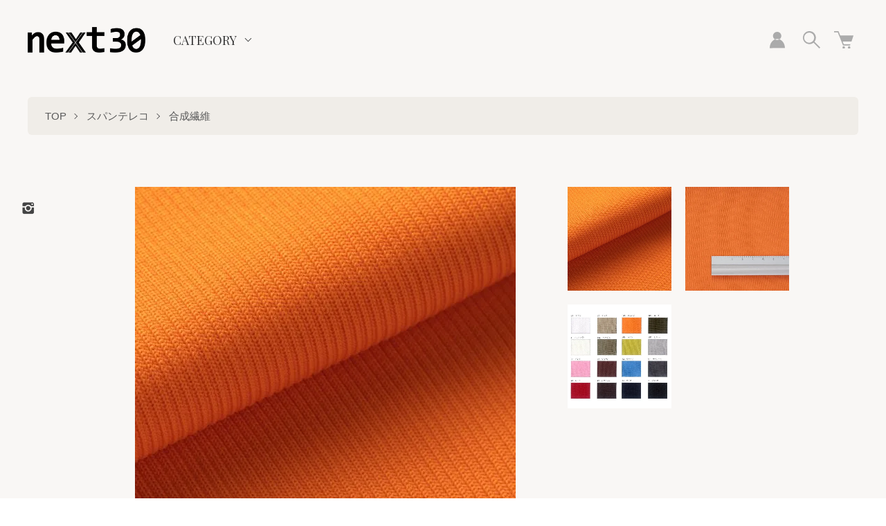

--- FILE ---
content_type: text/html; charset=EUC-JP
request_url: https://www.next30.tokyo/?pid=172818368
body_size: 13943
content:
<!DOCTYPE html PUBLIC "-//W3C//DTD XHTML 1.0 Transitional//EN" "http://www.w3.org/TR/xhtml1/DTD/xhtml1-transitional.dtd">
<html xmlns:og="http://ogp.me/ns#" xmlns:fb="http://www.facebook.com/2008/fbml" xmlns:mixi="http://mixi-platform.com/ns#" xmlns="http://www.w3.org/1999/xhtml" xml:lang="ja" lang="ja" dir="ltr">
<head>
<meta http-equiv="content-type" content="text/html; charset=euc-jp" />
<meta http-equiv="X-UA-Compatible" content="IE=edge,chrome=1" />
<meta name="viewport" content="width=device-width,initial-scale=1">
<title>【PT1502S】 ポリエステル2×1スパン入流し</title>
<meta name="Keywords" content="リブニット,ニット生地,カット販売" />
<meta name="Description" content="リブニットやニット生地を1ｍ単位でカット販売しています。すべて日本製でアパレルが使用するプロ仕様で完全オリジナルのリブニットやニット生地になります。" />
<meta name="Author" content="" />
<meta name="Copyright" content="" />
<meta http-equiv="content-style-type" content="text/css" />
<meta http-equiv="content-script-type" content="text/javascript" />
<link rel="stylesheet" href="https://www.next30.tokyo/css/framework/colormekit.css" type="text/css" />
<link rel="stylesheet" href="https://www.next30.tokyo/css/framework/colormekit-responsive.css" type="text/css" />
<link rel="stylesheet" href="https://img21.shop-pro.jp/PA01475/389/css/2/index.css?cmsp_timestamp=20220309171131" type="text/css" />
<link rel="stylesheet" href="https://img21.shop-pro.jp/PA01475/389/css/2/product.css?cmsp_timestamp=20220309171131" type="text/css" />

<link rel="alternate" type="application/rss+xml" title="rss" href="https://www.next30.tokyo/?mode=rss" />
<link rel="shortcut icon" href="https://img21.shop-pro.jp/PA01475/389/favicon.ico?cmsp_timestamp=20260121223928" />
<script type="text/javascript" src="//ajax.googleapis.com/ajax/libs/jquery/1.7.2/jquery.min.js" ></script>
<meta property="og:title" content="【PT1502S】 ポリエステル2×1スパン入流し" />
<meta property="og:description" content="リブニットやニット生地を1ｍ単位でカット販売しています。すべて日本製でアパレルが使用するプロ仕様で完全オリジナルのリブニットやニット生地になります。" />
<meta property="og:url" content="https://www.next30.tokyo?pid=172818368" />
<meta property="og:site_name" content="リブニットの専門店 | next30" />
<meta property="og:image" content="https://img21.shop-pro.jp/PA01475/389/product/172818368.jpg?cmsp_timestamp=20230202162913"/>
<meta property="og:type" content="product" />
<meta property="product:price:amount" content="3850" />
<meta property="product:price:currency" content="JPY" />
<meta property="product:product_link" content="https://www.next30.tokyo?pid=172818368" />
<script>
  var Colorme = {"page":"product","shop":{"account_id":"PA01475389","title":"\u30ea\u30d6\u30cb\u30c3\u30c8\u306e\u5c02\u9580\u5e97 | next30"},"basket":{"total_price":0,"items":[]},"customer":{"id":null},"inventory_control":"option","product":{"shop_uid":"PA01475389","id":172818368,"name":"\u3010PT1502S\u3011 \u30dd\u30ea\u30a8\u30b9\u30c6\u30eb2\u00d71\u30b9\u30d1\u30f3\u5165\u6d41\u3057","model_number":"PT1502S","stock_num":78,"sales_price":3500,"sales_price_including_tax":3850,"variants":[{"id":1,"option1_value":"29\u6652","option2_value":"","title":"29\u6652","model_number":"","stock_num":5,"option_price":3500,"option_price_including_tax":3850,"option_members_price":3500,"option_members_price_including_tax":3850},{"id":2,"option1_value":"1\u30aa\u30d5\u30b7\u30ed","option2_value":"","title":"1\u30aa\u30d5\u30b7\u30ed","model_number":"","stock_num":4,"option_price":3500,"option_price_including_tax":3850,"option_members_price":3500,"option_members_price_including_tax":3850},{"id":3,"option1_value":"56\u30d4\u30f3\u30af","option2_value":"","title":"56\u30d4\u30f3\u30af","model_number":"","stock_num":5,"option_price":3500,"option_price_including_tax":3850,"option_members_price":3500,"option_members_price_including_tax":3850},{"id":4,"option1_value":"10\u30ec\u30c3\u30c9","option2_value":"","title":"10\u30ec\u30c3\u30c9","model_number":"","stock_num":5,"option_price":3500,"option_price_including_tax":3850,"option_members_price":3500,"option_members_price_including_tax":3850},{"id":5,"option1_value":"248\u30aa\u30ec\u30f3\u30b8","option2_value":"","title":"248\u30aa\u30ec\u30f3\u30b8","model_number":"","stock_num":5,"option_price":3500,"option_price_including_tax":3850,"option_members_price":3500,"option_members_price_including_tax":3850},{"id":6,"option1_value":"268\u30ab\u30e9\u30b7","option2_value":"","title":"268\u30ab\u30e9\u30b7","model_number":"","stock_num":5,"option_price":3500,"option_price_including_tax":3850,"option_members_price":3500,"option_members_price_including_tax":3850},{"id":7,"option1_value":"33\u30b5\u30c3\u30af\u30b9","option2_value":"","title":"33\u30b5\u30c3\u30af\u30b9","model_number":"","stock_num":5,"option_price":3500,"option_price_including_tax":3850,"option_members_price":3500,"option_members_price_including_tax":3850},{"id":8,"option1_value":"14\u30cd\u30a4\u30d3\u30fc","option2_value":"","title":"14\u30cd\u30a4\u30d3\u30fc","model_number":"","stock_num":5,"option_price":3500,"option_price_including_tax":3850,"option_members_price":3500,"option_members_price_including_tax":3850},{"id":9,"option1_value":"82\u30b5\u30f3\u30c9","option2_value":"","title":"82\u30b5\u30f3\u30c9","model_number":"","stock_num":5,"option_price":3500,"option_price_including_tax":3850,"option_members_price":3500,"option_members_price_including_tax":3850},{"id":10,"option1_value":"142\u30d9\u30fc\u30b8\u30e5","option2_value":"","title":"142\u30d9\u30fc\u30b8\u30e5","model_number":"","stock_num":5,"option_price":3500,"option_price_including_tax":3850,"option_members_price":3500,"option_members_price_including_tax":3850},{"id":11,"option1_value":"43\u30d6\u30e9\u30a6\u30f3","option2_value":"","title":"43\u30d6\u30e9\u30a6\u30f3","model_number":"","stock_num":5,"option_price":3500,"option_price_including_tax":3850,"option_members_price":3500,"option_members_price_including_tax":3850},{"id":12,"option1_value":"12\uff24\u30d6\u30e9\u30a6\u30f3","option2_value":"","title":"12\uff24\u30d6\u30e9\u30a6\u30f3","model_number":"","stock_num":5,"option_price":3500,"option_price_including_tax":3850,"option_members_price":3500,"option_members_price_including_tax":3850},{"id":13,"option1_value":"185\u30ab\u30fc\u30ad","option2_value":"","title":"185\u30ab\u30fc\u30ad","model_number":"","stock_num":5,"option_price":3500,"option_price_including_tax":3850,"option_members_price":3500,"option_members_price_including_tax":3850},{"id":14,"option1_value":"285\uff2c\u30b0\u30ec\u30fc","option2_value":"","title":"285\uff2c\u30b0\u30ec\u30fc","model_number":"","stock_num":5,"option_price":3500,"option_price_including_tax":3850,"option_members_price":3500,"option_members_price_including_tax":3850},{"id":15,"option1_value":"97\u30c1\u30e3\u30b3\u30fc\u30eb","option2_value":"","title":"97\u30c1\u30e3\u30b3\u30fc\u30eb","model_number":"","stock_num":5,"option_price":3500,"option_price_including_tax":3850,"option_members_price":3500,"option_members_price_including_tax":3850},{"id":16,"option1_value":"3\u9ed2","option2_value":"","title":"3\u9ed2","model_number":"","stock_num":4,"option_price":3500,"option_price_including_tax":3850,"option_members_price":3500,"option_members_price_including_tax":3850}],"category":{"id_big":2757988,"id_small":5},"groups":[],"members_price":3500,"members_price_including_tax":3850}};

  (function() {
    function insertScriptTags() {
      var scriptTagDetails = [];
      var entry = document.getElementsByTagName('script')[0];

      scriptTagDetails.forEach(function(tagDetail) {
        var script = document.createElement('script');

        script.type = 'text/javascript';
        script.src = tagDetail.src;
        script.async = true;

        if( tagDetail.integrity ) {
          script.integrity = tagDetail.integrity;
          script.setAttribute('crossorigin', 'anonymous');
        }

        entry.parentNode.insertBefore(script, entry);
      })
    }

    window.addEventListener('load', insertScriptTags, false);
  })();
</script>
<script async src="https://zen.one/analytics.js"></script>
</head>
<body>
<meta name="colorme-acc-payload" content="?st=1&pt=10029&ut=172818368&at=PA01475389&v=20260202040432&re=&cn=c4c26676c0a55e57f23a4e78cea5d158" width="1" height="1" alt="" /><script>!function(){"use strict";Array.prototype.slice.call(document.getElementsByTagName("script")).filter((function(t){return t.src&&t.src.match(new RegExp("dist/acc-track.js$"))})).forEach((function(t){return document.body.removeChild(t)})),function t(c){var r=arguments.length>1&&void 0!==arguments[1]?arguments[1]:0;if(!(r>=c.length)){var e=document.createElement("script");e.onerror=function(){return t(c,r+1)},e.src="https://"+c[r]+"/dist/acc-track.js?rev=3",document.body.appendChild(e)}}(["acclog001.shop-pro.jp","acclog002.shop-pro.jp"])}();</script><link href="https://fonts.googleapis.com/css2?family=Noto+Serif+JP:wght@300;500&family=Playfair+Display:wght@400;700&display=swap" rel="stylesheet">

<script src="https://img.shop-pro.jp/tmpl_js/73/jquery.tile.js"></script>
<script src="https://img.shop-pro.jp/tmpl_js/73/jquery.skOuterClick.js"></script>

<div class="l-header is-product">
  <div class="l-header-main">
    <div class="l-header-main__in">
      <div class="l-header-logo">
        <h1 class="l-header-logo__img is-txt">
          <a class="l-header-logo__txt" href="https://www.next30.tokyo/"><img src="https://img21.shop-pro.jp/PA01475/389/PA01475389.png?cmsp_timestamp=20260121223928" alt="リブニットの専門店 | next30" /></a>
        </h1>
      </div>
      <div class="l-sp-header-cart-btn">
        <a href="https://www.next30.tokyo/cart/proxy/basket?shop_id=PA01475389&shop_domain=next30.tokyo">
          <img src="https://img.shop-pro.jp/tmpl_img/85/icon-cart.svg" alt="カートを見る" />
                  </a>
      </div>
      <button class="l-menu-btn js-navi-open" aria-label="メニュー">
        <span></span>
        <span></span>
      </button>
    </div>
    <div class="l-main-navi">
      <div class="l-sp-header-search">
        <form action="https://www.next30.tokyo/" method="GET" class="l-sp-header-search__form">
          <input type="hidden" name="mode" value="srh" />
          <div class="l-sp-header-search__input">
            <input type="text" name="keyword" placeholder="商品検索" />
          </div>
          <button class="l-sp-header-search__submit" type="submit">
            <img src="https://img.shop-pro.jp/tmpl_img/85/icon-search-white.svg" alt="送信" />
          </button>
        </form>
      </div>
      <ul class="l-main-navi-list">
                        <li class="l-main-navi-list__item">
          <button class="l-main-navi-list__link js-toggle-btn">
            CATEGORY
          </button>
          <div class="l-dropdown-menu js-toggle-contents">
            <ul class="l-dropdown-menu-list">
                            <li class="l-dropdown-menu-list__item">
                <a class="l-dropdown-menu-list__link" href="https://www.next30.tokyo/?mode=cate&cbid=2757984&csid=0">天竺</a>
              </li>
                                            <li class="l-dropdown-menu-list__item">
                <a class="l-dropdown-menu-list__link" href="https://www.next30.tokyo/?mode=cate&cbid=2757985&csid=0">フライス</a>
              </li>
                                            <li class="l-dropdown-menu-list__item">
                <a class="l-dropdown-menu-list__link" href="https://www.next30.tokyo/?mode=cate&cbid=2757986&csid=0">スパンフライス</a>
              </li>
                                            <li class="l-dropdown-menu-list__item">
                <a class="l-dropdown-menu-list__link" href="https://www.next30.tokyo/?mode=cate&cbid=2757987&csid=0">テレコ</a>
              </li>
                                            <li class="l-dropdown-menu-list__item">
                <a class="l-dropdown-menu-list__link" href="https://www.next30.tokyo/?mode=cate&cbid=2757988&csid=0">スパンテレコ</a>
              </li>
                          </ul>
          </div>
        </li>
                                      </ul>
      <div class="l-sp-header-help">
        <ul class="l-sp-header-help-list">
          <li class="l-sp-header-help-list__item">
            <a class="l-sp-header-help-list__link" href="https://www.next30.tokyo/?mode=sk#delivery">配送・送料について</a>
          </li>
          <li class="l-sp-header-help-list__item">
            <a class="l-sp-header-help-list__link" href="https://www.next30.tokyo/?mode=sk#return">返品について</a>
          </li>
          <li class="l-sp-header-help-list__item">
            <a class="l-sp-header-help-list__link" href="https://www.next30.tokyo/?mode=sk#payment">お支払い方法について</a>
          </li>
          <li class="l-sp-header-help-list__item">
            <a class="l-sp-header-help-list__link" href="https://www.next30.tokyo/?mode=sk#info">特定商取引法に基づく表記</a>
          </li>
          <li class="l-sp-header-help-list__item">
            <a class="l-sp-header-help-list__link" href="https://www.next30.tokyo/?mode=privacy">プライバシーポリシー</a>
          </li>
          <li class="l-sp-header-help-list__item">
            <a class="l-sp-header-help-list__link" href="https://meriyasu-tokyo.shop-pro.jp/customer/inquiries/new">お問い合わせ</a>
          </li>
                              <li class="l-sp-header-help-list__item">
            <span class="l-sp-header-help-list__link">
              <a href="https://www.next30.tokyo/?mode=rss">RSS</a> / <a href="https://www.next30.tokyo/?mode=atom">ATOM</a>
            </span>
          </li>
        </ul>
      </div>
      <div class="l-header-help">
        <div class="l-header-account">
          <button class="l-header-account__btn l-header-help__btn js-toggle-btn">
            <img src="https://img.shop-pro.jp/tmpl_img/85/icon-user.svg" alt="アカウント" />
          </button>
          <div class="l-header-account__contents js-toggle-contents">
            <ul class="l-header-account-list">
              <li class="l-header-account-list__item">
                <a class="l-header-account-list__link" href="https://www.next30.tokyo/?mode=myaccount">マイアカウント</a>
              </li>
                          </ul>
          </div>
        </div>
        <div class="l-header-search">
          <button class="l-header-search__btn l-header-help__btn js-toggle-btn js-search-btn">
            <img src="https://img.shop-pro.jp/tmpl_img/85/icon-search.svg" alt="検索" />
          </button>
          <div class="l-header-search__contents js-toggle-contents">
            <form action="https://www.next30.tokyo/" method="GET" class="l-header-search__form">
              <input type="hidden" name="mode" value="srh" />
              <div class="l-header-search__input">
                <input type="text" name="keyword" placeholder="商品検索" />
              </div>
              <button class="l-header-search__submit" type="submit">
                <img src="https://img.shop-pro.jp/tmpl_img/85/icon-search-white.svg" alt="送信" />
              </button>
            </form>
          </div>
        </div>
        <div class="l-header-cart">
          <a href="https://www.next30.tokyo/cart/proxy/basket?shop_id=PA01475389&shop_domain=next30.tokyo" class="l-header-cart-btn">
            <img src="https://img.shop-pro.jp/tmpl_img/85/icon-cart.svg" alt="カートを見る" />
                      </a>
        </div>
      </div>
      <div class="l-sns-navi">
        <ul class="l-sns-navi-list u-opa">
                              <li class="l-sns-navi-list__item">
            <a href="https://instagram.com/next30.official" target="_blank">
              <i class="icon-lg-b icon-instagram" aria-label="instagram"></i>
            </a>
          </li>
                                        <!-- <li class="l-sns-navi-list__item">
            <a href="" target="_blank">
              <i class="icon-lg-b icon-pinterest" aria-label="pinterest"></i>
            </a>
          </li> -->
        </ul>
      </div>
    </div>
    <div class="l-main-navi-overlay js-navi-close"></div>
  </div>
</div>
<div class="l-main is-product">
  <link href="https://img.shop-pro.jp/tmpl_js/85/slick.css" rel="stylesheet" type="text/css">
<link href="https://img.shop-pro.jp/tmpl_js/85/slick-theme.css" rel="stylesheet" type="text/css">
<link href="https://img.shop-pro.jp/tmpl_js/85/magnific-popup.css" rel="stylesheet" type="text/css">

<div class="c-breadcrumbs">
  <ul class="c-breadcrumbs-list">
    <li class="c-breadcrumbs-list__item">
      <a href="https://www.next30.tokyo/">
        TOP
      </a>
    </li>
        <li class="c-breadcrumbs-list__item">
      <a href="?mode=cate&cbid=2757988&csid=0">
        スパンテレコ
      </a>
    </li>
            <li class="c-breadcrumbs-list__item">
      <a href="?mode=cate&cbid=2757988&csid=5">
        合成繊維
      </a>
    </li>
      </ul>
</div>
<div class="cart_in_modal cart_modal__close" style="display: none;">
  <div class="cart_in_modal__outline not_bubbling">
    <label class="cart_modal__close cart_in_modal__close-icon">
    </label>
    <p class="cart_in_modal__heading">
      こちらの商品が<br class="sp-br">カートに入りました
    </p>
    <div class="cart_in_modal__detail">
            <div class="cart_in_modal__image-wrap">
        <img src="https://img21.shop-pro.jp/PA01475/389/product/172818368.jpg?cmsp_timestamp=20230202162913" alt="" class="cart_in_modal__image" />
      </div>
            <p class="cart_in_modal__name">
        【PT1502S】 ポリエステル2×1スパン入流し
      </p>
    </div>
    <div class="cart_in_modal__button-wrap">
      <button class="cart_view_with_async cart_in_modal__button cart_in_modal__button--solid">かごの中身を見る</button>
      <p class="cart_modal__close cart_in_modal__text-link">ショッピングを続ける</p>
    </div>
  </div>
</div>
<div class="cart_in_error_modal cart_in_error__close" style="display: none;">
  <div class="cart_in_modal__outline not_bubbling">
    <label class="cart_in_error__close cart_in_modal__close-icon">
    </label>
    <p class="cart_in_error_message cart_in_error_modal__heading"></p>
    <div class="cart_in_modal__button-wrap">
      <button class="cart_in_error__close cart_in_modal__button cart_in_modal__button--solid">ショッピングを続ける</button>
    </div>
  </div>
</div>
<div class="p-product u-container l-main-contents">
  <form name="product_form" method="post" action="https://www.next30.tokyo/cart/proxy/basket/items/add">
    
    <div class="p-product-img">
      <div class="p-product-img__main js-images-slider">
        <div class="p-product-img__main-item">
                    <img src="https://img21.shop-pro.jp/PA01475/389/product/172818368.jpg?cmsp_timestamp=20230202162913" alt="" />
                  </div>
                                <div class="p-product-img__main-item">
          <img src="https://img21.shop-pro.jp/PA01475/389/product/172818368_o1.jpg?cmsp_timestamp=20230202162913" alt="" />
        </div>
                                <div class="p-product-img__main-item">
          <img src="https://img21.shop-pro.jp/PA01475/389/product/172818368_o2.jpg?cmsp_timestamp=20230202162913" alt="" />
        </div>
                                                                                                                                                                                                                                                                                                                                                                                                                                                                                                                                                                                                                                                                                                                                                                                                              </div>
            <div class="p-product-img__thumb">
        <div class="p-product-thumb">
          <div class="p-product-thumb-list js-thumb-slider c-slider-thema">
                        <div class="p-product-thumb-list__item">
              <div class="p-product-thumb-list__img">
                <img src="https://img21.shop-pro.jp/PA01475/389/product/172818368.jpg?cmsp_timestamp=20230202162913" alt="" />
              </div>
            </div>
                                                <div class="p-product-thumb-list__item">
              <div class="p-product-thumb-list__img">
                <img src="https://img21.shop-pro.jp/PA01475/389/product/172818368_o1.jpg?cmsp_timestamp=20230202162913" alt="" />
              </div>
            </div>
                                                <div class="p-product-thumb-list__item">
              <div class="p-product-thumb-list__img">
                <img src="https://img21.shop-pro.jp/PA01475/389/product/172818368_o2.jpg?cmsp_timestamp=20230202162913" alt="" />
              </div>
            </div>
                                                                                                                                                                                                                                                                                                                                                                                                                                                                                                                                                                                                                                                                                                                                                                                                                                                                                                                                                                                                                                                                                                                                                                                                          </div>
        </div>
      </div>
          </div>
    
    <div class="p-product-txt">
      
      <div class="p-product-info">
        <h2 class="p-product-info__ttl">
          【PT1502S】 ポリエステル2×1スパン入流し
        </h2>
        
        <div class="p-product-info__id">
          PT1502S
        </div>
        
        
        <div class="p-product-price">
                    <div class="p-product-price__sell">
            3,850円(税350円)
          </div>
                                      </div>
        
        
        <ul class="p-product-sns-list">
          <li class="p-product-sns-list__item">
            <div class="line-it-button" data-lang="ja" data-type="share-a" data-ver="3"
                         data-color="default" data-size="small" data-count="false" style="display: none;"></div>
                       <script src="https://www.line-website.com/social-plugins/js/thirdparty/loader.min.js" async="async" defer="defer"></script>
          </li>
          <li class="p-product-sns-list__item">
            
          </li>
          <li class="p-product-sns-list__item">
            <a href="https://twitter.com/share" class="twitter-share-button" data-url="https://www.next30.tokyo/?pid=172818368" data-text="" data-lang="ja" >ツイート</a>
<script charset="utf-8">!function(d,s,id){var js,fjs=d.getElementsByTagName(s)[0],p=/^http:/.test(d.location)?'http':'https';if(!d.getElementById(id)){js=d.createElement(s);js.id=id;js.src=p+'://platform.twitter.com/widgets.js';fjs.parentNode.insertBefore(js,fjs);}}(document, 'script', 'twitter-wjs');</script>
          </li>
        </ul>
        
        <ul class="p-product-link-list">
          <li class="p-product-link-list__item">
            <a href="https://www.next30.tokyo/?mode=sk#return">返品について</a>
          </li>
          <li class="p-product-link-list__item">
            <a href="https://www.next30.tokyo/?mode=sk#info">特定商取引法に基づく表記</a>
          </li>
                    <li class="p-product-link-list__item">
            <a href="javascript:gf_OpenNewWindow('?mode=opt&pid=172818368','option','width=600:height=500');">オプションの値段詳細</a>
          </li>
                    <li class="p-product-link-list__item">
            <a href="https://meriyasu-tokyo.shop-pro.jp/customer/products/172818368/inquiries/new">この商品について問い合わせる</a>
          </li>
          <li class="p-product-link-list__item">
            <a href="https://www.next30.tokyo/?mode=cate&cbid=2757988&csid=5">買い物を続ける</a>
          </li>
        </ul>
      </div>
      <div class="p-product-action" id="p-product-action">
        
                <div class="p-product-option">
                              <div class="p-product-option-select">
                        <div class="p-product-option-select__box">
              <div class="p-product-option-select__ttl">
                カラー
              </div>
              <select name="option1" class="product_cart_select">
                <option label="29晒" value="81547616,0">29晒</option>
<option label="1オフシロ" value="81547616,1">1オフシロ</option>
<option label="56ピンク" value="81547616,2">56ピンク</option>
<option label="10レッド" value="81547616,3">10レッド</option>
<option label="248オレンジ" value="81547616,4">248オレンジ</option>
<option label="268カラシ" value="81547616,5">268カラシ</option>
<option label="33サックス" value="81547616,6">33サックス</option>
<option label="14ネイビー" value="81547616,7">14ネイビー</option>
<option label="82サンド" value="81547616,8">82サンド</option>
<option label="142ベージュ" value="81547616,9">142ベージュ</option>
<option label="43ブラウン" value="81547616,10">43ブラウン</option>
<option label="12Ｄブラウン" value="81547616,11">12Ｄブラウン</option>
<option label="185カーキ" value="81547616,12">185カーキ</option>
<option label="285Ｌグレー" value="81547616,13">285Ｌグレー</option>
<option label="97チャコール" value="81547616,14">97チャコール</option>
<option label="3黒" value="81547616,15">3黒</option>

              </select>
            </div>
                      </div>
                  </div>
                
        
                
        
        <div class="p-product-form">
                    <div class="p-product-form-stock__ttl">
            購入数
          </div>
          <div class="p-product-form-stock">
            <div class="p-product-form-stock__input">
              <input type="text" name="product_num" value="1" />
              <span class="p-product-form-stock__unit"></span>
            </div>
                      </div>
                    <div class="p-product-form-btn">
            <div class="p-product-form-btn__cart">
                                          <div class="disable_cartin">
                <button class="c-btn-cart" type="submit">
                  <i class="c-icon-cart"></i>カートに入れる
                </button>
              </div>
                            <p class="p-product-form__error-message stock_error"></p>
                                        </div>
            <div class="p-product-form-btn__favorite">
              <button type="button" class="c-btn-cart is-favorite"  data-favorite-button-selector="DOMSelector" data-product-id="172818368" data-added-class="is-added">
                <svg role="img" aria-hidden="true"><use xlink:href="#heart"></use></svg> お気に入りに追加
              </button>
            </div>
          </div>
        </div>
        
      </div>
    </div>
    <div class="fix-cart-navi js-fix-navi">
      <a href="#p-product-action" class="fix-cart-navi__link">
        <i class="c-icon-cart"></i>カート
      </a>
    </div>
    <div class="p-product-detail js-fix-point">
      
            <div class="p-product-explain">
        <h3 class="p-product__ttl">
          DETAIL
        </h3>
        原産国 ｜ 日本製<br />
混　率 ｜ ポリエステル90％、ポリウレタン10％(内ナイロン8％)<br />
編機種 ｜ 横編<br />
生地巾 ｜ 52S<br />
ゲージ  ｜ 14G<br />
<br />
150d/1ポリエステル糸を使用しています。<br />
通気性、伸縮性に富み、お手入れが簡単です。<br />
スポーツウェアなどの付属に最適です。<br />
<span style="color:#FF0000"><strong>必ずお読みください</strong></span><br />
<br />
デジタルカタログはこちらからご覧ください<br />
<a href="https://bit.ly/3IQ0ra3" target="_blank">https://bit.ly/3IQ0ra3</a>
      </div>
            
      
            
      
            
    </div>
    <input type="hidden" name="user_hash" value="7a6afd772dbc17b79995ef22dc088e9d"><input type="hidden" name="members_hash" value="7a6afd772dbc17b79995ef22dc088e9d"><input type="hidden" name="shop_id" value="PA01475389"><input type="hidden" name="product_id" value="172818368"><input type="hidden" name="members_id" value=""><input type="hidden" name="back_url" value="https://www.next30.tokyo/?pid=172818368"><input type="hidden" name="reference_token" value="24a73a92f23a43aea7b1aaea9521f605"><input type="hidden" name="shop_domain" value="next30.tokyo">
  </form>
  </div>

<script src="https://img.shop-pro.jp/tmpl_js/85/slick.js"></script>
<script src="https://img.shop-pro.jp/tmpl_js/85/jquery.magnific-popup.min.js"></script>

<script type="text/javascript">
$(document).ready(function() {
  $('.js-popup').magnificPopup({
    type: 'image',
    removalDelay: 300,
    gallery: {
      enabled:true
    },
    closeMarkup: '<button title="%title%" type="button" class="mfp-close"><img src="https://img.shop-pro.jp/tmpl_img/85/icon-close.svg" alt="close" width="15" class="mfp-close" /></button>',
    callbacks: {
      open: function() {
        closeBtn();
      },
    }
  });
});
</script>

<script type="text/javascript">
$(document).on('ready', function() {
  $(".js-thumb-slider").slick({
    autoplay: false,
    autoplaySpeed: 3000,
    arrows: true,
    dots: false,
    infinite: false,
    rows: 4,
    slidesPerRow: 2,
    responsive: [{
      breakpoint: 1030,
      settings: {
        infinite: false,
        rows: 1,
        slidesPerRow: 1,
        slidesToShow: 4,
        slidesToScroll: 4,
      }
    }],
  });
});
</script>
<script type="text/javascript">
$(document).on("ready", function() {
  var slider = ".js-images-slider"; // スライダー
  var thumbnailItem = ".p-product-thumb-list__item"; // サムネイル画像アイテム

  $(thumbnailItem).each(function() {
    var index = $(thumbnailItem).index(this);
    $(this).attr("data-index",index);
  });

  $(slider).on('init',function(slick) {
    var index = $(".slide-item.slick-slide.slick-current").attr("data-slick-index");
    $(thumbnailItem+'[data-index="'+index+'"]').addClass("is-current");
  });

  $(slider).slick( {
    autoplay: false,
    arrows: false,
    dots: false,
    fade: true,
    infinite: false,
  });

  $(thumbnailItem).on('click',function() {
    console.log("click");
    var index = $(this).attr("data-index");
    $(slider).slick("slickGoTo",index,false);
  });

  $(slider).on('beforeChange',function(event,slick, currentSlide,nextSlide){
    $(thumbnailItem).each(function() {
      $(this).removeClass("is-current");
    });
    $(thumbnailItem+'[data-index="'+nextSlide+'"]').addClass("is-current");
  });
});
</script>

<script type="text/javascript">
$(window).scroll(function() {
  $(".js-fix-point").each(function() {
    var hit = $(this).offset().top;
    var scroll = $(window).scrollTop();
    var wHeight = $(window).height();
    if (scroll > hit - wHeight + wHeight/100) {
      $(".js-fix-navi").fadeIn("200");
    } else {
      $(".js-fix-navi").fadeOut("200");
    }
  });
});
</script></div>
<div class="l-bottom">
              <div class="p-calendar">
    <div class="u-container">
      <h2 class="u-visually-hidden">
        CALENDAR
      </h2>
      <div class="side_section side_section_cal">
        <div class="side_cal">
          <table class="tbl_calendar">
    <caption>2026年2月</caption>
    <tr>
        <th class="sun">日</th>
        <th>月</th>
        <th>火</th>
        <th>水</th>
        <th>木</th>
        <th>金</th>
        <th class="sat">土</th>
    </tr>
    <tr>
<td class="sun" style="background-color: #c2b8b8; color: #806e6e;">1</td>
<td class="mon">2</td>
<td class="tue">3</td>
<td class="wed">4</td>
<td class="thu">5</td>
<td class="fri">6</td>
<td class="sat" style="background-color: #c2b8b8; color: #806e6e;">7</td>
</tr>
<tr>
<td class="sun" style="background-color: #c2b8b8; color: #806e6e;">8</td>
<td class="mon">9</td>
<td class="tue">10</td>
<td class="wed holiday" style="background-color: #c2b8b8; color: #806e6e;">11</td>
<td class="thu">12</td>
<td class="fri">13</td>
<td class="sat" style="background-color: #c2b8b8; color: #806e6e;">14</td>
</tr>
<tr>
<td class="sun" style="background-color: #c2b8b8; color: #806e6e;">15</td>
<td class="mon">16</td>
<td class="tue">17</td>
<td class="wed">18</td>
<td class="thu">19</td>
<td class="fri">20</td>
<td class="sat" style="background-color: #c2b8b8; color: #806e6e;">21</td>
</tr>
<tr>
<td class="sun" style="background-color: #c2b8b8; color: #806e6e;">22</td>
<td class="mon holiday" style="background-color: #c2b8b8; color: #806e6e;">23</td>
<td class="tue">24</td>
<td class="wed">25</td>
<td class="thu">26</td>
<td class="fri">27</td>
<td class="sat" style="background-color: #c2b8b8; color: #806e6e;">28</td>
</tr>
</table>
        </div>
              </div>
    </div>
  </div>
    <div class="p-shopguide">
    <div class="u-container">
      <h2 class="u-visually-hidden">
        ショッピングガイド
      </h2>
      <div class="p-shopguide-wrap">
                <div class="p-shopguide-column">
          <div class="p-shopguide-box js-matchHeight">
            <h3 class="p-shopguide-box__ttl">
              SHIPPING
              <span>配送・送料について</span>
            </h3>
            <dl class="p-shopguide-txt">
                            <dt class="p-shopguide__ttl">
                ヤマト運輸
              </dt>
              <dd class="p-shopguide__body">
                                
              </dd>
                          </dl>
          </div>
        </div>
                <div class="p-shopguide-column">
          <div class="p-shopguide-box js-matchHeight">
            <h3 class="p-shopguide-box__ttl">
              RETURN
              <span>返品について</span>
            </h3>
            <dl class="p-shopguide-txt">
                            <dt class="p-shopguide__ttl">
                不良品
              </dt>
              <dd class="p-shopguide__body">
                商品到着後速やかにご連絡ください。商品に欠陥がある場合を除き、返品には応じかねますのでご了承ください。
              </dd>
                                          <dt class="p-shopguide__ttl">
                返品期限
              </dt>
              <dd class="p-shopguide__body">
                商品到着後７日以内とさせていただきます。
              </dd>
                                          <dt class="p-shopguide__ttl">
                返品送料
              </dt>
              <dd class="p-shopguide__body">
                不良品に該当する場合は当方で負担いたします。
              </dd>
                          </dl>
          </div>
        </div>
                <div class="p-shopguide-column">
          <div class="p-shopguide-box js-matchHeight">
            <h3 class="p-shopguide-box__ttl">
              PAYMENT
              <span>お支払いについて</span>
            </h3>
            <dl class="p-shopguide-txt">
                            <dt class="p-shopguide__ttl">
                クレジットカード決済
              </dt>
              <dd class="p-shopguide__body">
                                                <div class="p-shopguide__img">
                  <img class='payment_img' src='https://img.shop-pro.jp/common/card2.gif'><img class='payment_img' src='https://img.shop-pro.jp/common/card6.gif'><img class='payment_img' src='https://img.shop-pro.jp/common/card18.gif'><img class='payment_img' src='https://img.shop-pro.jp/common/card0.gif'><img class='payment_img' src='https://img.shop-pro.jp/common/card9.gif'>
                </div>
                                
              </dd>
                          </dl>
          </div>
        </div>
              </div>
    </div>
  </div>
</div>
<div class="l-footer is-product" style="background-image: url(https://img21.shop-pro.jp/PA01475/389/etc/footer_1400x520.jpg?cmsp_timestamp=20220309160135);">
  <div class="u-container">
    <div class="l-footer-main">
                  <div class="l-footer-navi">
        <div class="l-footer-navi-list-wrap">
          <ul class="l-footer-navi-list">
            <li class="l-footer-navi-list__item">
              <a class="l-footer-navi-list__link" href="https://www.next30.tokyo/">
                ホーム
              </a>
            </li>
            <li class="l-footer-navi-list__item">
              <a class="l-footer-navi-list__link" href="https://www.next30.tokyo/?mode=sk#delivery">
                配送・送料について
              </a>
            </li>
            <li class="l-footer-navi-list__item">
              <a class="l-footer-navi-list__link" href="https://www.next30.tokyo/?mode=sk#return">
                返品について
              </a>
            </li>
            <li class="l-footer-navi-list__item">
              <a class="l-footer-navi-list__link" href="https://www.next30.tokyo/?mode=sk#payment">
                支払い方法について
              </a>
            </li>
            <li class="l-footer-navi-list__item">
              <a class="l-footer-navi-list__link" href="https://www.next30.tokyo/?mode=sk#info">
                特定商取引法に基づく表記
              </a>
            </li>
            <li class="l-footer-navi-list__item">
              <a class="l-footer-navi-list__link" href="https://www.next30.tokyo/?mode=privacy">
                プライバシーポリシー
              </a>
            </li>
          </ul>
        </div>
        <div class="l-footer-navi-list-wrap">
          <ul class="l-footer-navi-list">
                                    <li class="l-footer-navi-list__item">
              <span class="l-footer-navi-list__link">
                 <a href="https://www.next30.tokyo/?mode=rss">RSS</a> / <a href="https://www.next30.tokyo/?mode=atom">ATOM</a>
              </span>
            </li>
          </ul>
          <ul class="l-footer-navi-list">
            <li class="l-footer-navi-list__item">
              <a class="l-footer-navi-list__link" href="https://www.next30.tokyo/?mode=myaccount">マイアカウント</a>
            </li>
                        <li class="l-footer-navi-list__item">
                            <a class="l-footer-navi-list__link" href="https://www.next30.tokyo/cart/proxy/basket?shop_id=PA01475389&shop_domain=next30.tokyo">
                カートを見る
              </a>
                          </li>
            <li class="l-footer-navi-list__item">
              <a class="l-footer-navi-list__link" href="https://meriyasu-tokyo.shop-pro.jp/customer/inquiries/new">お問い合わせ</a>
            </li>
          </ul>
        </div>
      </div>
      <div class="l-footer-shopinfo">
        <div class="l-footer-shopinfo__logo">
          <a href="https://www.next30.tokyo/"><img src="https://img21.shop-pro.jp/PA01475/389/PA01475389.png?cmsp_timestamp=20260121223928" alt="リブニットの専門店 | next30" /></a>
        </div>
        <ul class="l-footer-sns-list u-opa">
                    <li class="l-footer-sns-list__item">
            <a href="https://instagram.com/next30.official" target="_blank">
              <i class="icon-lg-b icon-instagram" aria-label="instagram"></i>
            </a>
          </li>
                                                  <!-- <li class="l-footer-sns-list__item">
            <a href="" target="_blank">
              <i class="icon-lg-b icon-pinterest" aria-label="pinterest"></i>
            </a>
          </li> -->
        </ul>
              </div>
    </div>
    <div class="l-copyright">
      <div class="l-copyright__txt">
        Copyright (C) 2022 リブニット専門店｜next30
      </div>
    </div>
  </div>
</div>

<script>
  $(function () {
    function window_size_switch_func() {
      if($(window).width() >= 768) {
        // product option switch -> table
        $('#prd-opt-table').html($('.prd-opt-table').html());
        $('#prd-opt-table table').addClass('table table-bordered');
        $('#prd-opt-select').empty();
      } else {
        // product option switch -> select
        $('#prd-opt-table').empty();
        if($('#prd-opt-select > *').size() == 0) {
          $('#prd-opt-select').append($('.prd-opt-select').html());
        }
      }
    }
    window_size_switch_func();
    $(window).load(function () {
      $('.history-unit').tile();
    });
    $(window).resize(function () {
      window_size_switch_func();
      $('.history-unit').tile();
    });
  });
</script>


<script src="https://img.shop-pro.jp/tmpl_js/85/jquery.matchHeight-min.js"></script>
<script src="https://img.shop-pro.jp/tmpl_js/85/what-input.js"></script>
<script src="https://img.shop-pro.jp/tmpl_js/85/common.js"></script>

<script type="text/javascript">
$(document).ready(function() {
  $(".js-matchHeight").matchHeight();
});
</script>

<svg xmlns="http://www.w3.org/2000/svg" style="display:none"><symbol id="angle-double-left" viewBox="0 0 1792 1792"><path d="M1011 1376q0 13-10 23l-50 50q-10 10-23 10t-23-10L439 983q-10-10-10-23t10-23l466-466q10-10 23-10t23 10l50 50q10 10 10 23t-10 23L608 960l393 393q10 10 10 23zm384 0q0 13-10 23l-50 50q-10 10-23 10t-23-10L823 983q-10-10-10-23t10-23l466-466q10-10 23-10t23 10l50 50q10 10 10 23t-10 23L992 960l393 393q10 10 10 23z"/></symbol><symbol id="angle-double-right" viewBox="0 0 1792 1792"><path d="M979 960q0 13-10 23l-466 466q-10 10-23 10t-23-10l-50-50q-10-10-10-23t10-23l393-393-393-393q-10-10-10-23t10-23l50-50q10-10 23-10t23 10l466 466q10 10 10 23zm384 0q0 13-10 23l-466 466q-10 10-23 10t-23-10l-50-50q-10-10-10-23t10-23l393-393-393-393q-10-10-10-23t10-23l50-50q10-10 23-10t23 10l466 466q10 10 10 23z"/></symbol><symbol id="angle-down" viewBox="0 0 1792 1792"><path d="M1395 736q0 13-10 23l-466 466q-10 10-23 10t-23-10L407 759q-10-10-10-23t10-23l50-50q10-10 23-10t23 10l393 393 393-393q10-10 23-10t23 10l50 50q10 10 10 23z"/></symbol><symbol id="angle-left" viewBox="0 0 1792 1792"><path d="M1203 544q0 13-10 23L800 960l393 393q10 10 10 23t-10 23l-50 50q-10 10-23 10t-23-10L631 983q-10-10-10-23t10-23l466-466q10-10 23-10t23 10l50 50q10 10 10 23z"/></symbol><symbol id="angle-right" viewBox="0 0 1792 1792"><path d="M1171 960q0 13-10 23l-466 466q-10 10-23 10t-23-10l-50-50q-10-10-10-23t10-23l393-393-393-393q-10-10-10-23t10-23l50-50q10-10 23-10t23 10l466 466q10 10 10 23z"/></symbol><symbol id="angle-up" viewBox="0 0 1792 1792"><path d="M1395 1184q0 13-10 23l-50 50q-10 10-23 10t-23-10L896 864l-393 393q-10 10-23 10t-23-10l-50-50q-10-10-10-23t10-23l466-466q10-10 23-10t23 10l466 466q10 10 10 23z"/></symbol><symbol id="bars" viewBox="0 0 1792 1792"><path d="M1664 1344v128q0 26-19 45t-45 19H192q-26 0-45-19t-19-45v-128q0-26 19-45t45-19h1408q26 0 45 19t19 45zm0-512v128q0 26-19 45t-45 19H192q-26 0-45-19t-19-45V832q0-26 19-45t45-19h1408q26 0 45 19t19 45zm0-512v128q0 26-19 45t-45 19H192q-26 0-45-19t-19-45V320q0-26 19-45t45-19h1408q26 0 45 19t19 45z"/></symbol><symbol id="close" viewBox="0 0 1792 1792"><path d="M1490 1322q0 40-28 68l-136 136q-28 28-68 28t-68-28l-294-294-294 294q-28 28-68 28t-68-28l-136-136q-28-28-28-68t28-68l294-294-294-294q-28-28-28-68t28-68l136-136q28-28 68-28t68 28l294 294 294-294q28-28 68-28t68 28l136 136q28 28 28 68t-28 68l-294 294 294 294q28 28 28 68z"/></symbol><symbol id="envelope-o" viewBox="0 0 1792 1792"><path d="M1664 1504V736q-32 36-69 66-268 206-426 338-51 43-83 67t-86.5 48.5T897 1280h-2q-48 0-102.5-24.5T706 1207t-83-67q-158-132-426-338-37-30-69-66v768q0 13 9.5 22.5t22.5 9.5h1472q13 0 22.5-9.5t9.5-22.5zm0-1051v-24.5l-.5-13-3-12.5-5.5-9-9-7.5-14-2.5H160q-13 0-22.5 9.5T128 416q0 168 147 284 193 152 401 317 6 5 35 29.5t46 37.5 44.5 31.5T852 1143t43 9h2q20 0 43-9t50.5-27.5 44.5-31.5 46-37.5 35-29.5q208-165 401-317 54-43 100.5-115.5T1664 453zm128-37v1088q0 66-47 113t-113 47H160q-66 0-113-47T0 1504V416q0-66 47-113t113-47h1472q66 0 113 47t47 113z"/></symbol><symbol id="facebook" viewBox="0 0 1792 1792"><path d="M1343 12v264h-157q-86 0-116 36t-30 108v189h293l-39 296h-254v759H734V905H479V609h255V391q0-186 104-288.5T1115 0q147 0 228 12z"/></symbol><symbol id="google-plus" viewBox="0 0 1792 1792"><path d="M1181 913q0 208-87 370.5t-248 254-369 91.5q-149 0-285-58t-234-156-156-234-58-285 58-285 156-234 234-156 285-58q286 0 491 192L769 546Q652 433 477 433q-123 0-227.5 62T84 663.5 23 896t61 232.5T249.5 1297t227.5 62q83 0 152.5-23t114.5-57.5 78.5-78.5 49-83 21.5-74H477V791h692q12 63 12 122zm867-122v210h-209v209h-210v-209h-209V791h209V582h210v209h209z"/></symbol><symbol id="heart" viewBox="0 0 1792 1792"><path d="M896 1664q-26 0-44-18l-624-602q-10-8-27.5-26T145 952.5 77 855 23.5 734 0 596q0-220 127-344t351-124q62 0 126.5 21.5t120 58T820 276t76 68q36-36 76-68t95.5-68.5 120-58T1314 128q224 0 351 124t127 344q0 221-229 450l-623 600q-18 18-44 18z"/></symbol><symbol id="home" viewBox="0 0 1792 1792"><path d="M1472 992v480q0 26-19 45t-45 19h-384v-384H768v384H384q-26 0-45-19t-19-45V992q0-1 .5-3t.5-3l575-474 575 474q1 2 1 6zm223-69l-62 74q-8 9-21 11h-3q-13 0-21-7L896 424l-692 577q-12 8-24 7-13-2-21-11l-62-74q-8-10-7-23.5t11-21.5l719-599q32-26 76-26t76 26l244 204V288q0-14 9-23t23-9h192q14 0 23 9t9 23v408l219 182q10 8 11 21.5t-7 23.5z"/></symbol><symbol id="info-circle" viewBox="0 0 1792 1792"><path d="M1152 1376v-160q0-14-9-23t-23-9h-96V672q0-14-9-23t-23-9H672q-14 0-23 9t-9 23v160q0 14 9 23t23 9h96v320h-96q-14 0-23 9t-9 23v160q0 14 9 23t23 9h448q14 0 23-9t9-23zm-128-896V320q0-14-9-23t-23-9H800q-14 0-23 9t-9 23v160q0 14 9 23t23 9h192q14 0 23-9t9-23zm640 416q0 209-103 385.5T1281.5 1561 896 1664t-385.5-103T231 1281.5 128 896t103-385.5T510.5 231 896 128t385.5 103T1561 510.5 1664 896z"/></symbol><symbol id="instagram" viewBox="0 0 1792 1792"><path d="M1490 1426V778h-135q20 63 20 131 0 126-64 232.5T1137 1310t-240 62q-197 0-337-135.5T420 909q0-68 20-131H299v648q0 26 17.5 43.5T360 1487h1069q25 0 43-17.5t18-43.5zm-284-533q0-124-90.5-211.5T897 594q-127 0-217.5 87.5T589 893t90.5 211.5T897 1192q128 0 218.5-87.5T1206 893zm284-360V368q0-28-20-48.5t-49-20.5h-174q-29 0-49 20.5t-20 48.5v165q0 29 20 49t49 20h174q29 0 49-20t20-49zm174-208v1142q0 81-58 139t-139 58H325q-81 0-139-58t-58-139V325q0-81 58-139t139-58h1142q81 0 139 58t58 139z"/></symbol><symbol id="pencil" viewBox="0 0 1792 1792"><path d="M491 1536l91-91-235-235-91 91v107h128v128h107zm523-928q0-22-22-22-10 0-17 7l-542 542q-7 7-7 17 0 22 22 22 10 0 17-7l542-542q7-7 7-17zm-54-192l416 416-832 832H128v-416zm683 96q0 53-37 90l-166 166-416-416 166-165q36-38 90-38 53 0 91 38l235 234q37 39 37 91z"/></symbol><symbol id="pinterest-p" viewBox="0 0 1792 1792"><path d="M256 597q0-108 37.5-203.5T397 227t152-123 185-78T936 0q158 0 294 66.5T1451 260t85 287q0 96-19 188t-60 177-100 149.5-145 103-189 38.5q-68 0-135-32t-96-88q-10 39-28 112.5t-23.5 95-20.5 71-26 71-32 62.5-46 77.5-62 86.5l-14 5-9-10q-15-157-15-188 0-92 21.5-206.5T604 972t52-203q-32-65-32-169 0-83 52-156t132-73q61 0 95 40.5T937 514q0 66-44 191t-44 187q0 63 45 104.5t109 41.5q55 0 102-25t78.5-68 56-95 38-110.5 20-111 6.5-99.5q0-173-109.5-269.5T909 163q-200 0-334 129.5T441 621q0 44 12.5 85t27 65 27 45.5T520 847q0 28-15 73t-37 45q-2 0-17-3-51-15-90.5-56t-61-94.5-32.5-108T256 597z"/></symbol><symbol id="search" viewBox="0 0 1792 1792"><path d="M1216 832q0-185-131.5-316.5T768 384 451.5 515.5 320 832t131.5 316.5T768 1280t316.5-131.5T1216 832zm512 832q0 52-38 90t-90 38q-54 0-90-38l-343-342q-179 124-399 124-143 0-273.5-55.5t-225-150-150-225T64 832t55.5-273.5 150-225 225-150T768 128t273.5 55.5 225 150 150 225T1472 832q0 220-124 399l343 343q37 37 37 90z"/></symbol><symbol id="shopping-cart" viewBox="0 0 1792 1792"><path d="M704 1536q0 52-38 90t-90 38-90-38-38-90 38-90 90-38 90 38 38 90zm896 0q0 52-38 90t-90 38-90-38-38-90 38-90 90-38 90 38 38 90zm128-1088v512q0 24-16.5 42.5T1671 1024L627 1146q13 60 13 70 0 16-24 64h920q26 0 45 19t19 45-19 45-45 19H512q-26 0-45-19t-19-45q0-11 8-31.5t16-36 21.5-40T509 1207L332 384H128q-26 0-45-19t-19-45 19-45 45-19h256q16 0 28.5 6.5T432 278t13 24.5 8 26 5.5 29.5 4.5 26h1201q26 0 45 19t19 45z"/></symbol><symbol id="sign-in" viewBox="0 0 1792 1792"><path d="M1312 896q0 26-19 45l-544 544q-19 19-45 19t-45-19-19-45v-288H192q-26 0-45-19t-19-45V704q0-26 19-45t45-19h448V352q0-26 19-45t45-19 45 19l544 544q19 19 19 45zm352-352v704q0 119-84.5 203.5T1376 1536h-320q-13 0-22.5-9.5t-9.5-22.5q0-4-1-20t-.5-26.5 3-23.5 10-19.5 20.5-6.5h320q66 0 113-47t47-113V544q0-66-47-113t-113-47h-312l-11.5-1-11.5-3-8-5.5-7-9-2-13.5q0-4-1-20t-.5-26.5 3-23.5 10-19.5 20.5-6.5h320q119 0 203.5 84.5T1664 544z"/></symbol><symbol id="sign-out" viewBox="0 0 1792 1792"><path d="M704 1440q0 4 1 20t.5 26.5-3 23.5-10 19.5-20.5 6.5H352q-119 0-203.5-84.5T64 1248V544q0-119 84.5-203.5T352 256h320q13 0 22.5 9.5T704 288q0 4 1 20t.5 26.5-3 23.5-10 19.5T672 384H352q-66 0-113 47t-47 113v704q0 66 47 113t113 47h312l11.5 1 11.5 3 8 5.5 7 9 2 13.5zm928-544q0 26-19 45l-544 544q-19 19-45 19t-45-19-19-45v-288H512q-26 0-45-19t-19-45V704q0-26 19-45t45-19h448V352q0-26 19-45t45-19 45 19l544 544q19 19 19 45z"/></symbol><symbol id="star" viewBox="0 0 1792 1792"><path d="M1728 647q0 22-26 48l-363 354 86 500q1 7 1 20 0 21-10.5 35.5T1385 1619q-19 0-40-12l-449-236-449 236q-22 12-40 12-21 0-31.5-14.5T365 1569q0-6 2-20l86-500L89 695q-25-27-25-48 0-37 56-46l502-73L847 73q19-41 49-41t49 41l225 455 502 73q56 9 56 46z"/></symbol><symbol id="twitter" viewBox="0 0 1792 1792"><path d="M1684 408q-67 98-162 167 1 14 1 42 0 130-38 259.5T1369.5 1125 1185 1335.5t-258 146-323 54.5q-271 0-496-145 35 4 78 4 225 0 401-138-105-2-188-64.5T285 1033q33 5 61 5 43 0 85-11-112-23-185.5-111.5T172 710v-4q68 38 146 41-66-44-105-115t-39-154q0-88 44-163 121 149 294.5 238.5T884 653q-8-38-8-74 0-134 94.5-228.5T1199 256q140 0 236 102 109-21 205-78-37 115-142 178 93-10 186-50z"/></symbol><symbol id="user-plus" viewBox="0 0 1792 1792"><path d="M576 896c-106 0-196.5-37.5-271.5-112.5S192 618 192 512s37.5-196.5 112.5-271.5S470 128 576 128s196.5 37.5 271.5 112.5S960 406 960 512s-37.5 196.5-112.5 271.5S682 896 576 896zM1536 1024h352c8.7 0 16.2 3.2 22.5 9.5s9.5 13.8 9.5 22.5v192c0 8.7-3.2 16.2-9.5 22.5s-13.8 9.5-22.5 9.5h-352v352c0 8.7-3.2 16.2-9.5 22.5s-13.8 9.5-22.5 9.5h-192c-8.7 0-16.2-3.2-22.5-9.5s-9.5-13.8-9.5-22.5v-352H928c-8.7 0-16.2-3.2-22.5-9.5s-9.5-13.8-9.5-22.5v-192c0-8.7 3.2-16.2 9.5-22.5s13.8-9.5 22.5-9.5h352V672c0-8.7 3.2-16.2 9.5-22.5s13.8-9.5 22.5-9.5h192c8.7 0 16.2 3.2 22.5 9.5s9.5 13.8 9.5 22.5v352z"/><path d="M800 1248c0 34.7 12.7 64.7 38 90s55.3 38 90 38h256v238c-45.3 33.3-102.3 50-171 50H139c-80.7 0-145.3-23-194-69s-73-109.3-73-190c0-35.3 1.2-69.8 3.5-103.5s7-70 14-109 15.8-75.2 26.5-108.5 25-65.8 43-97.5 38.7-58.7 62-81 51.8-40.2 85.5-53.5 70.8-20 111.5-20c12.7 0 25.7 5.7 39 17 52.7 40.7 104.2 71.2 154.5 91.5S516.7 971 576 971s114.2-10.2 164.5-30.5S842.3 889.7 895



 849c13.3-11.3 26.3-17 39-17 88 0 160.3 32 217 96H928c-34.7 0-64.7 12.7-90 38s-38 55.3-38 90v192z"/></symbol><symbol id="user" viewBox="0 0 1792 1792"><path d="M1600 1405c0 80-24.3 143.2-73 189.5s-113.3 69.5-194 69.5H459c-80.7 0-145.3-23.2-194-69.5S192 1485 192 1405c0-35.3 1.2-69.8 3.5-103.5s7-70 14-109 15.8-75.2 26.5-108.5 25-65.8 43-97.5 38.7-58.7 62-81 51.8-40.2 85.5-53.5 70.8-20 111.5-20c6 0 20 7.2 42 21.5s46.8 30.3 74.5 48 63.7 33.7 108 48S851.3 971 896 971s89.2-7.2 133.5-21.5 80.3-30.3 108-48 52.5-33.7 74.5-48 36-21.5 42-21.5c40.7 0 77.8 6.7 111.5 20s62.2 31.2 85.5 53.5 44 49.3 62 81 32.3 64.2 43 97.5 19.5 69.5 26.5 108.5 11.7 75.3 14 109 3.5 68.2 3.5 103.5z"/><path d="M1280 512c0 106-37.5 196.5-112.5 271.5S1002 896 896 896s-196.5-37.5-271.5-112.5S512 618 512 512s37.5-196.5 112.5-271.5S790 128 896 128s196.5 37.5 271.5 112.5S1280 406 1280 512z"/></symbol></svg><script type="text/javascript" src="https://www.next30.tokyo/js/cart.js" ></script>
<script type="text/javascript" src="https://www.next30.tokyo/js/async_cart_in.js" ></script>
<script type="text/javascript" src="https://www.next30.tokyo/js/product_stock.js" ></script>
<script type="text/javascript" src="https://www.next30.tokyo/js/js.cookie.js" ></script>
<script type="text/javascript" src="https://www.next30.tokyo/js/favorite_button.js" ></script>
</body></html>

--- FILE ---
content_type: text/css
request_url: https://img21.shop-pro.jp/PA01475/389/css/2/product.css?cmsp_timestamp=20220309171131
body_size: 16760
content:
.p-product {
  margin-bottom: 90px;
}
@media screen and (max-width: 767px) {
  .p-product {
    margin-bottom: 45px;
  }
}
/* form */
.p-product select {
  box-sizing: border-box;
  padding: 5px;
  height: 40px;
  border: 1px solid #bfbfbf;
  font-size: 16px;
}
.p-product input[type=text] {
  box-sizing: border-box;
  padding: 5px;
  height: 40px;
  border: 1px solid #bfbfbf;
  font-size: 16px;
}
.p-product-img {
  display: flex;
  flex-wrap: wrap;
  justify-content: center;
}
@media screen and (max-width: 1030px) {
  .p-product-img {
    display: block;
  }
}
.p-product-img__main {
  position: relative;
  width: 660px;
  text-align: center;
}
@media screen and (max-width: 1030px) {
  .p-product-img__main {
    margin-left: auto;
    margin-right: auto;
    width: 530px;
  }
}
@media screen and (max-width: 767px) {
  .p-product-img__main {
    width: auto;
  }
}
.p-product-img__main-item {
  text-align: center;
}
.p-product-img__main-item img {
  margin-left: auto;
  margin-right: auto;
  max-height: 660px;
}
@media screen and (max-width: 1030px) {
  .p-product-img__main-item img {
    max-height: 530px;
  }
}
.p-product-img__thumb {
  width: 340px;
}
@media screen and (max-width: 1030px) {
  .p-product-img__thumb {
    margin-left: auto;
    margin-right: auto;
    margin-top: 15px;
    width: 530px;
  }
}
@media screen and (max-width: 767px) {
  .p-product-img__thumb {
    width: auto;
  }
}
.p-product-img__thumb * {
  min-width: 0;
  min-height: 0;
}
@media screen and (max-width: 1030px) {
  .p-product-thumb-list {
    margin-left: 0;
    margin-right: 0;
    flex-wrap: nowrap;
  }
}
.p-product-thumb-list .slick-prev {
  top: auto;
  bottom: -56px;
  left: auto;
  right: 51px;
}
@media screen and (max-width: 1030px) {
  .p-product-thumb-list .slick-prev {
    top: 50%;
    bottom: auto;
    right: auto;
    left: -10px;
  }
}
.p-product-thumb-list .slick-next {
  top: auto;
  bottom: -56px;
  left: auto;
  right: 0px;
}
@media screen and (max-width: 1030px) {
  .p-product-thumb-list .slick-next {
    top: 50%;
    bottom: auto;
    right: -10px;
  }
}
.p-product-thumb-list__item {
  box-sizing: border-box;
  position: relative;
  margin-bottom: 20px;
  padding-left: 20px;
  width: 170px;
}
@media screen and (max-width: 1030px) {
  .p-product-thumb-list__item {
    margin-bottom: 0;
    padding-left: 5px;
    width: auto;
  }
}
.p-product-thumb-list__item.is-current .p-product-thumb-list__img:before {
  border-color: #cccccc;
}
.p-product-thumb-list__item.is-current .p-product-thumb-list__img img {
  filter: blur(4px);
  -ms-filter: blur(4px);
  transform: scale(1.05, 1.05);
}
@media screen and (max-width: 767px) {
  .p-product-thumb-list__item.is-current .p-product-thumb-list__img img {
    transform: none;
  }
}
.p-product-thumb-list__img {
  overflow: hidden;
  position: relative;
  width: 150px;
  height: 150px;
  transition: all 0.3s cubic-bezier(0.25, 0.46, 0.45, 0.94);
}
@media screen and (max-width: 1030px) {
  .p-product-thumb-list__img {
    width: auto;
    height: auto;
  }
}
.p-product-thumb-list__img:hover {
  opacity: 0.7;
  cursor: pointer;
}
.p-product-thumb-list__img:before {
  content: "";
  position: absolute;
  top: 0;
  bottom: 0;
  right: 0;
  left: 0;
  z-index: 10;
  border: 2px solid transparent;
  transition: all 0.1s ease;
}
@media screen and (max-width: 1030px) {
  .p-product-thumb-list__img:before {
    height: calc(100% - 4px);
  }
}
.p-product-thumb-list__img img {
  width: 100%;
  transform: scale(1, 1);
  transition: all 0.3s cubic-bezier(0.25, 0.46, 0.45, 0.94);
  -webkit-backface-visibility: hidden;
  backface-visibility: hidden;
}
@media screen and (max-width: 1030px) {
  .p-product-thumb-list__img img {
    width: auto;
    max-width: 100%;
  }
}
@media screen and (max-width: 767px) {
  .p-product-thumb-list__img img {
    transform: none;
    transition: none;
    -webkit-backface-visibility: visible;
    backface-visibility: visible;
  }
}
/* 商品画像 slider */
.p-product-img__main .slick-track {
  margin-left: 0;
  margin-right: 0;
}
.p-product-img__main .slick-prev, .p-product-img__main .slick-next {
  top: 50%;
  width: 30px;
  height: 30px;
  transition: all 0.4s ease;
  z-index: 1;
}
@media screen and (max-width: 767px) {
  .p-product-img__main .slick-prev, .p-product-img__main .slick-next {
    width: 45px;
    height: 45px;
  }
}
.p-product-img__main .slick-prev:before, .p-product-img__main .slick-next:before {
  content: "";
  position: absolute;
  top: 7px;
  left: 10px;
  width: 15px;
  height: 15px;
  border-left: 1px solid #000000;
  border-top: 1px solid #000000;
  transition: all 0.4s ease;
  z-index: 1;
}
@media screen and (max-width: 767px) {
  .p-product-img__main .slick-prev:before, .p-product-img__main .slick-next:before {
    top: 15px;
  }
}
.p-product-img__main .slick-prev {
  left: 15px;
}
@media screen and (max-width: 767px) {
  .p-product-img__main .slick-prev {
    left: 0px;
  }
}
.p-product-img__main .slick-prev:before {
  transform: rotate(-45deg);
}
@media screen and (max-width: 767px) {
  .p-product-img__main .slick-prev:before {
    left: 17px;
  }
}
.p-product-img__main .slick-next {
  right: 15px;
}
@media screen and (max-width: 767px) {
  .p-product-img__main .slick-next {
    right: 0px;
  }
}
.p-product-img__main .slick-next:before {
  left: 4px;
  transform: rotate(135deg);
}
@media screen and (max-width: 767px) {
  .p-product-img__main .slick-next:before {
    left: 13px;
  }
}
/***** 商品情報 *****/
.p-product-txt {
  display: flex;
  flex-wrap: wrap;
  justify-content: space-between;
  margin-left: 100px;
  margin-right: 100px;
}
@media screen and (max-width: 1030px) {
  .p-product-txt {
    margin-left: 0;
    margin-right: 0;
  }
}
@media screen and (max-width: 767px) {
  .p-product-txt {
    display: block;
  }
}
.p-product-info {
  box-sizing: border-box;
  padding-top: 120px;
  width: 330px;
}
@media screen and (max-width: 1030px) {
  .p-product-info {
    padding-top: 60px;
    padding-right: 30px;
    width: 50%;
  }
}
@media screen and (max-width: 767px) {
  .p-product-info {
    padding-right: 0;
    width: auto;
  }
}
.p-product-info__ttl {
  margin: 0;
  line-height: 1.4;
  font-size: 24px;
  font-weight: normal;
  font-family: "Noto Serif JP", "游明朝体", "Yu Mincho", YuMincho, serif;
  word-break: break-all;
}
@media screen and (max-width: 767px) {
  .p-product-info__ttl {
    font-size: 21px;
  }
}
.p-product-info__ttl img {
  vertical-align: middle;
}
.p-product-info__id {
  margin: 0;
  font-family: "Noto Serif JP", "游明朝体", "Yu Mincho", YuMincho, serif;
}
@media screen and (max-width: 767px) {
  .p-product-info__id {
    margin-top: 5px;
    font-size: 10px;
  }
}
.p-product-price {
  margin-top: 20px;
  margin-bottom: 20px;
}
.p-product-price__sell {
  font-size: 24px;
  font-family: "Noto Serif JP", "游明朝体", "Yu Mincho", YuMincho, serif;
}
.p-product-price__sell-off {
  display: inline-block;
  margin-left: 5px;
  padding: 0px 8px;
  border-radius: 3px;
  font-size: 18px;
  background: #cf1110;
  color: #ffffff;
}
.p-product-price__normal {
  font-size: 14px;
}
@media screen and (max-width: 767px) {
  .p-product-price__normal {
    font-size: 12px;
  }
}
.p-product-price__list-price {
  font-size: 14px;
}
@media screen and (max-width: 767px) {
  .p-product-price__list-price {
    font-size: 12px;
  }
}
.p-product-action {
  padding-top: 120px;
  width: 400px;
}
@media screen and (max-width: 1030px) {
  .p-product-action {
    padding-top: 60px;
    width: 50%;
  }
}
@media screen and (max-width: 767px) {
  .p-product-action {
    width: auto;
  }
}
/* オプション table */
.p-product-option-tbl {
  margin-bottom: 30px;
  font-family: "Noto Serif JP", "游明朝体", "Yu Mincho", YuMincho, serif;
}
@media screen and (max-width: 767px) {
  .p-product-option-tbl {
    display: none;
  }
}
.p-product-option-tbl table {
  margin-bottom: 0;
  border-top: 0;
  border-left: 0;
  border-right: 0;
  width: 100%;
  background: #f0ede8;
}
.p-product-option-tbl table div {
  display: inline-block !important;
}
.p-product-option-tbl th, .p-product-option-tbl td {
  padding: 12px 15px;
  border-top: 1px solid #ffffff;
  border-bottom: 1px solid #ffffff;
  border-left: 0;
  text-align: center;
}
.p-product-option-tbl label {
  display: inline-block !important;
  margin-left: 5px;
  margin-bottom: 0;
}
.p-product-option-tbl input {
  margin-top: 0;
}
.p-product-option-tbl {
  overflow-x: scroll;
  white-space: nowrap;
  padding-bottom: 30px;
}
.p-product-option-tbl::-webkit-scrollbar {
  height: 4px;
}
.p-product-option-tbl::-webkit-scrollbar-track {
  background: #eeeeee;
}
.p-product-option-tbl::-webkit-scrollbar-thumb {
  background: #bbbbbb;
  border-radius: 2px;
}
/* オプション select */
.p-product-option-select {
  margin-bottom: 30px;
}
.p-product-option-select__box {
  margin-bottom: 15px;
}
.p-product-option-select__ttl {
  margin-bottom: 5px;
  font-size: 16px;
  font-family: "Noto Serif JP", "游明朝体", "Yu Mincho", YuMincho, serif;
  color: #5a5a5a;
}
/* 名入れ */
.p-product-name {
  margin-bottom: 30px;
}
.p-product-name__box {
  margin-top: 15px;
}
.p-product-name__ttl {
  margin-bottom: 5px;
  font-size: 16px;
  font-family: "Noto Serif JP", "游明朝体", "Yu Mincho", YuMincho, serif;
  color: #5a5a5a;
}
.p-product-name__body input {
  width: 100%;
}
/* 数量 */
.p-product-form-stock {
  display: flex;
  flex-wrap: wrap;
  align-items: center;
  margin-bottom: 20px;
}
.p-product-form-stock__ttl {
  margin-bottom: 5px;
  font-size: 14px;
  font-family: "Noto Serif JP", "游明朝体", "Yu Mincho", YuMincho, serif;
  color: #5a5a5a;
}
@media screen and (max-width: 767px) {
  .p-product-form-stock__ttl {
    font-size: 12px;
  }
}
.p-product-form-stock__input {
  display: flex;
  align-items: center;
}
.p-product-form-stock__input input {
  width: 60px;
}
.p-product-form-stock__unit {
  margin-left: 10px;
}
.p-product-form-stock__stock {
  margin-left: 25px;
}
/* ボタン */
.p-product-form-btn__cart {
  margin-bottom: 10px;
}
.p-product-form-btn__favorite {
  padding: 0;
  border: 0;
  background: transparent;
  color: #d8d8d8;
  cursor: pointer;
  text-align: center;
  transition: all 0.3s cubic-bezier(0.25, 0.46, 0.45, 0.94);
}
.p-product-form-btn__favorite svg {
  width: 21px;
  height: 17px;
  fill: currentColor;
}
.p-product-form__error-message {
  margin-top: 15px;
  margin-bottom: 15px;
}
/* SNS */
.p-product-sns-list {
  margin-top: 20px;
  display: flex;
  flex-wrap: wrap;
}
.p-product-sns-list__item {
  margin-right: 20px;
}
/* link */
.p-product-link-list {
  margin-top: 40px;
  padding-top: 40px;
  border-top: 1px solid #bfbfbf;
}
.p-product-link-list__item {
  margin-bottom: 5px;
}
@media screen and (max-width: 767px) {
  .p-product-link-list__item {
    margin-bottom: 20px;
  }
}
/***** 商品詳細 *****/
.p-product__ttl {
  position: relative;
  margin-top: 240px;
  margin-bottom: 45px;
  padding-top: 25px;
  line-height: 1.4;
  font-size: 24px;
  font-weight: bold;
  font-family: "Playfair Display", serif;
  color: #5a5a5a;
  text-align: center;
}
@media screen and (max-width: 767px) {
  .p-product__ttl {
    margin-top: 120px;
    margin-bottom: 30px;
    padding-top: 15px;
    line-height: 1.4;
    font-size: 20px;
  }
}
.p-product__ttl:before {
  content: "";
  position: absolute;
  top: -85px;
  left: 50%;
  height: 85px;
  width: 1px;
  background: #5a5a5a;
}
@media screen and (max-width: 767px) {
  .p-product__ttl:before {
    top: -40px;
    height: 40px;
  }
}
.p-product-detail {
  position: relative;
}
.p-product-explain {
  margin-left: 100px;
  margin-right: 100px;
  margin-bottom: 120px;
}
@media screen and (max-width: 1030px) {
  .p-product-explain {
    margin-bottom: 60px;
    margin-left: 0;
    margin-right: 0;
    width: auto;
  }
}
.p-product-explain__body {
  line-height: 2;
}
.p-product-other {
  width: 530px;
  order: -1;
}
@media screen and (max-width: 1030px) {
  .p-product-other {
    width: auto;
  }
}
/* おすすめ商品 */
.p-product-recommend-list {
  display: flex;
  flex-wrap: wrap;
  margin-left: -25px;
  margin-right: -25px;
  margin-bottom: 60px;
}
@media screen and (max-width: 767px) {
  .p-product-recommend-list {
    margin-left: -5px;
    margin-right: -5px;
    margin-bottom: 60px;
  }
}
.p-product-recommend-list__item {
  box-sizing: border-box;
  padding-left: 25px;
  padding-right: 25px;
  width: 33.3333%;
  font-family: "Noto Serif JP", "游明朝体", "Yu Mincho", YuMincho, serif;
  word-break: break-all;
}
@media screen and (max-width: 767px) {
  .p-product-recommend-list__item {
    padding-left: 5px;
    padding-right: 5px;
  }
}
.p-product-recommend-list__img {
  margin-bottom: 30px;
}
@media screen and (max-width: 767px) {
  .p-product-recommend-list__img {
    margin-bottom: 5px;
  }
}
.p-product-recommend-list__txt {
  position: relative;
  padding-bottom: 20px;
}

.p-product-recommend-list__ttl {
  font-size: 16px;
}
@media screen and (max-width: 767px) {
  .p-product-recommend-list__ttl {
    font-size: 14px;
  }
}
.p-product-recommend-list__price {
  margin-top: 30px;
}
@media screen and (max-width: 767px) {
  .p-product-recommend-list__price {
    margin-top: 15px;
    font-size: 12px;
  }
}
.p-product-recommend-list__price.is-default {
  margin-top: 0;
  text-decoration: line-through;
}
.p-product-recommend-list__expl {
  margin-top: 15px;
  font-size: 12px;
  color: #909090;
}
/* レビュー */
.p-product-review {
  margin-left: 100px;
  margin-right: 100px;
  margin-bottom: 60px;
}
@media screen and (max-width: 767px) {
  .p-product-review {
    margin-left: 0;
    margin-right: 0;
    margin-bottom: 30px;
  }
}
.p-product-review__item {
  box-sizing: border-box;
  margin-bottom: 30px;
  padding: 40px;
  background: #ffffff;
  font-family: "Noto Serif JP", "游明朝体", "Yu Mincho", YuMincho, serif;
}
@media screen and (max-width: 767px) {
  .p-product-review__item {
    padding: 20px;
  }
}
.p-product-review__heading {
  margin-bottom: 15px;
}
.p-product-review__ttl {
  margin-top: 10px;
  margin-bottom: 10px;
  line-height: 1.4;
  font-size: 18px;
}
.p-product-review-info {
  margin-top: 10px;
  margin-bottom: 10px;
}
.p-product-review-info__item {
  display: inline-block;
  font-size: 12px;
}
@media screen and (max-width: 767px) {
  .p-product-review-info__item {
    display: block;
  }
}
.p-product-review-info__item.is-type {
  margin-right: 35px;
}
.p-product-review__img {
  margin-top: 20px;
  width: 80px;
  text-align: center;
  position: relative;
}
.p-product-review__img:before {
  content: "";
  position: absolute;
  bottom: 0;
  right: 0;
  width: 18px;
  height: 18px;
  background: url(https://img.shop-pro.jp/tmpl_img/85/review-icon-zoom.png);
  background-size: 18px 18px;
}
.p-product-review__body {
  margin-top: 15px;
  line-height: 2;
}
.p-product-review__rates {
  display: flex;
  flex-wrap: wrap;
}
.p-product-review__rate {
  width: 18px;
  height: 18px;
  vertical-align: -0.3em;
  fill: currentColor;
  fill: #d8d8d8;
}
.p-product-review__rate.is-color {
  fill: #ea872f;
}
/* レビュー 返信 */
.p-product-review-reply {
  box-sizing: border-box;
  margin-top: 30px;
  padding: 15px 0;
  border-top: 1px solid #eeeeee;
  border-bottom: 1px solid #eeeeee;
}
.p-product-review-reply__ttl {
  font-weight: bold;
}
.p-product-review-reply__body {
  font-size: 12px;
}
.p-product-review-reply__date {
  font-size: 12px;
}
.p-product-review__btn-wrap {
  margin-top: 45px;
  text-align: center;
}
@media screen and (max-width: 767px) {
  .p-product-review__btn-wrap {
    margin-top: 30px;
  }
}
.p-product-review__btn {
  display: inline-block;
  padding: 25px;
  min-width: 400px;
  font-size: 20px;
  font-family: "Noto Serif JP", "游明朝体", "Yu Mincho", YuMincho, serif;
  background: #b49579;
  color: #ffffff;
  text-align: center;
  transition: all ease 0.2s;
}
@media screen and (max-width: 767px) {
  .p-product-review__btn {
    padding: 15px;
    font-size: 16px;
    min-width: 250px;
  }
}
.p-product-review__btn:hover, .p-product-review__btn:focus {
  background: rgba(180, 149, 121, 0.8);
  color: #ffffff;
  text-decoration: none;
}
.fix-cart-navi {
  display: none;
  position: fixed;
  right: 30px;
  bottom: 10px;
  z-index: 100;
}
@media screen and (max-width: 767px) {
  .fix-cart-navi {
    right: 0;
    left: 0;
    bottom: 0;
  }
}
.fix-cart-navi__link {
  box-sizing: border-box;
  display: inline-block;
  padding: 15px;
  width: 270px;
  font-size: 18px;
  font-family: "Noto Serif JP", "游明朝体", "Yu Mincho", YuMincho, serif;
  background: #ea872f;
  color: #ffffff !important;
  text-align: center;
  text-decoration: none;
  transition: all ease 0.2s;
}
@media screen and (max-width: 767px) {
  .fix-cart-navi__link {
    width: 100%;
  }
}
.fix-cart-navi__link:hover {
  background: rgba(234, 135, 47, 0.8);
  text-decoration: none;
}
.fix-cart-navi__link .c-icon-cart {
  margin-right: 10px;
}


--- FILE ---
content_type: image/svg+xml
request_url: https://img.shop-pro.jp/tmpl_img/85/icon-search-white.svg
body_size: 118
content:
<svg xmlns="http://www.w3.org/2000/svg" width="24.06" height="24"><path d="M15.44 2.619a9.054 9.054 0 10-.75 13.411l7.99 7.968 1.38-1.379-7.99-7.966a9 9 0 00-.63-12.034zM9.12 2a7.016 7.016 0 11-7.5 7 7.263 7.263 0 017.5-7z" fill="#fff" fill-rule="evenodd"/></svg>